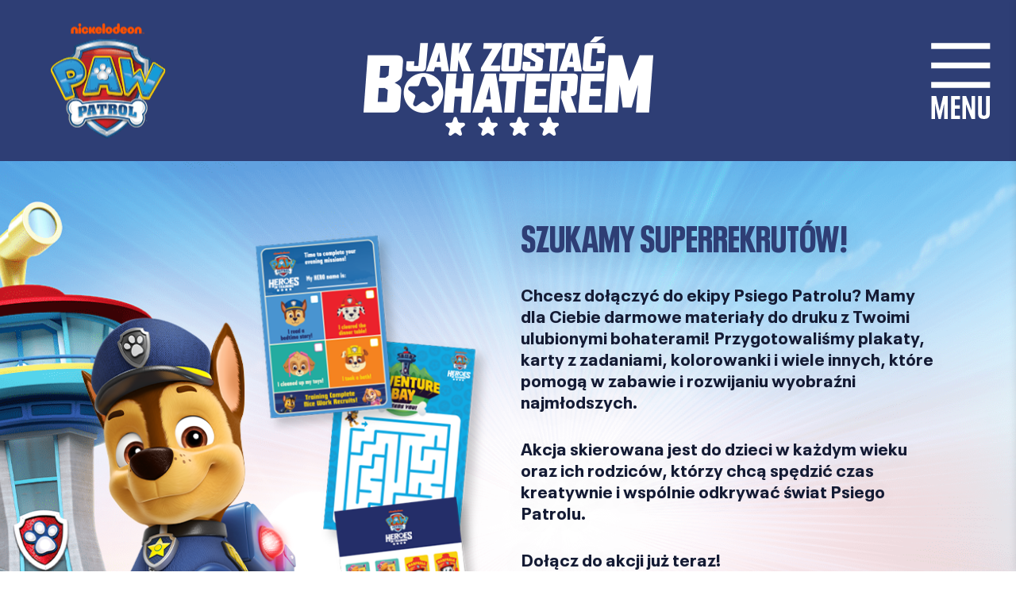

--- FILE ---
content_type: text/html; charset=UTF-8
request_url: https://psipatrolpolska.pl/
body_size: 2421
content:
<!DOCTYPE html><html lang=pl><head><meta charset=utf-8><meta http-equiv=X-UA-Compatible content="IE=edge"><meta name=viewport content="width=device-width,initial-scale=1"><title>Psi Patrol: Jak zostać bohaterem</title><meta name=title content="Psi Patrol: Jak zostać bohaterem"><meta name=description content="Chcesz dołączyć do ekipy Psiego Patrolu? Mamy dla Ciebie darmowe materiały do druku z Twoimi ulubionymi bohaterami! Przygotowaliśmy plakaty, karty z zadaniami, kolorowanki i wiele innych, które pomogą w zabawie i rozwijaniu wyobraźni najmłodszych."><link rel=icon type=image/png href=favicon.png><link rel=icon sizes=192x192 href=favicon192.png><meta property=og:type content=website><meta property=og:url content=https://psipatrolpolska.pl/ ><meta property=og:title content="Psi Patrol: Jak zostać bohaterem"><meta property=og:description content="Chcesz dołączyć do ekipy Psiego Patrolu? Mamy dla Ciebie darmowe materiały do druku z Twoimi ulubionymi bohaterami! Przygotowaliśmy plakaty, karty z zadaniami, kolorowanki i wiele innych, które pomogą w zabawie i rozwijaniu wyobraźni najmłodszych."><meta property=og:image content=https://psipatrolpolska.pl/og.jpg><meta property=twitter:card content=summary_large_image><meta property=twitter:url content=https://psipatrolpolska.pl/ ><meta property=twitter:title content="Psi Patrol: Jak zostać bohaterem"><meta property=twitter:description content="Chcesz dołączyć do ekipy Psiego Patrolu? Mamy dla Ciebie darmowe materiały do druku z Twoimi ulubionymi bohaterami! Przygotowaliśmy plakaty, karty z zadaniami, kolorowanki i wiele innych, które pomogą w zabawie i rozwijaniu wyobraźni najmłodszych."><meta property=twitter:image content=https://psipatrolpolska.pl/og.jpg><meta name=theme-color content=#2e3e75><style type=text/css>.viacomRoot {
        z-index: 9999;
      }</style><link href=css/chunk-common.37738379.css rel=preload as=style><link href=css/chunk-vendors.e61a6704.css rel=preload as=style><link href=js/chunk-common.381ddca2.js rel=preload as=script><link href=js/chunk-vendors.040c6f92.js rel=preload as=script><link href=js/php.ef4a604b.js rel=preload as=script><link href=css/chunk-vendors.e61a6704.css rel=stylesheet><link href=css/chunk-common.37738379.css rel=stylesheet></head><body><div id=app></div><script src=js/chunk-vendors.040c6f92.js></script><script src=js/chunk-common.381ddca2.js></script><script src=js/php.ef4a604b.js></script></body></html>

--- FILE ---
content_type: text/css
request_url: https://psipatrolpolska.pl/css/chunk-common.37738379.css
body_size: 10652
content:
.bar[data-v-582f1b82]{position:relative;padding:26px 64px 32px;background-color:#2e3e75}.content[data-v-b47e324e]{max-width:1144px;margin:0 auto;padding:64px 32px}.text[data-v-b720a636]{font-family:Neue Plak Text,Arial,Helvetica,sans-serif;font-size:clamp(16px,2.2916666667vw,22px);font-weight:700;line-height:1.25em;color:#141b34;text-shadow:0 3px 40px rgba(0,0,0,.15)}.text[data-v-b720a636]:not(:first-child){margin-top:32px}.text[data-v-b720a636] a{color:inherit;text-decoration:none}.text[data-v-b720a636] span{color:#f6f53d}.text--alternative[data-v-b720a636]{color:#fff!important}.text--center[data-v-b720a636]{text-align:center}.text--small[data-v-b720a636]{font-size:clamp(10px,1.6666666667vw,16px)}.text--big[data-v-b720a636]{font-size:clamp(30px,4.7916666667vw,46px);color:#2e3e75}.text--uppercase[data-v-b720a636]{font-family:Neue Plak,Arial,Helvetica,sans-serif;font-weight:900;text-transform:uppercase}a,abbr,acronym,address,applet,article,aside,audio,b,big,blockquote,body,canvas,caption,center,cite,code,dd,del,details,dfn,div,dl,dt,em,embed,fieldset,figcaption,figure,footer,form,h1,h2,h3,h4,h5,h6,header,hgroup,html,i,iframe,img,ins,kbd,label,legend,li,main,mark,menu,nav,object,ol,output,p,pre,q,ruby,s,samp,section,small,span,strike,strong,sub,summary,sup,table,tbody,td,tfoot,th,thead,time,tr,tt,u,ul,var,video{margin:0;padding:0;border:0;font-size:100%;font:inherit;vertical-align:baseline}article,aside,details,figcaption,figure,footer,header,hgroup,main,menu,nav,section{display:block}[hidden]{display:none}body{line-height:1}ol,ul{list-style:none}blockquote,q{quotes:none}blockquote:after,blockquote:before,q:after,q:before{content:"";content:none}table{border-collapse:collapse;border-spacing:0}@font-face{font-family:Neue Plak Text;src:url(../fonts/NeuePlakText-Bold.e24de72d.woff2) format("woff2"),url(../fonts/NeuePlakText-Bold.cc2611da.woff) format("woff");font-weight:700;font-style:normal;font-display:swap}@font-face{font-family:Neue Plak;src:url(../fonts/NeuePlak-CondBlack.86ade0e5.woff2) format("woff2"),url(../fonts/NeuePlak-CondBlack.64a92704.woff) format("woff");font-weight:900;font-style:normal;font-display:swap}*,:after,:before{-webkit-box-sizing:border-box;box-sizing:border-box}body,html{height:100%}.app{overflow:hidden;display:-webkit-box;display:-ms-flexbox;display:flex;-webkit-box-orient:vertical;-webkit-box-direction:normal;-ms-flex-direction:column;flex-direction:column;min-height:100%;margin:0 auto;font-family:Arial,Helvetica,sans-serif;font-size:clamp(18px,4.1666666667vw,40px)}.app__header{position:relative}@media screen and (max-width:960px){.app__header{display:-webkit-box;display:-ms-flexbox;display:flex;-webkit-box-align:center;-ms-flex-align:center;align-items:center;-webkit-box-pack:justify;-ms-flex-pack:justify;justify-content:space-between;padding:26px 32px 32px!important}}.app__menu-button{position:absolute;top:50%;right:32px;width:75px;-webkit-transform:translateY(-50%);transform:translateY(-50%)}@media screen and (max-width:960px){.app__menu-button{position:static;-webkit-transform:none;transform:none;width:32px;margin-left:100px}}.app__menu-button img{display:block;width:100%;height:auto}.app__menu-button img:first-child{display:block}.app__menu-button:hover img:first-child,.app__menu-button img:last-child{display:none}.app__menu-button:hover img:last-child{display:block}.app__logo-dop,.app__logo-nick{cursor:pointer}.app__logo-nick{position:absolute;top:50%;left:64px;-webkit-transform:translateY(-50%);transform:translateY(-50%)}@media screen and (max-width:960px){.app__logo-nick{display:none}}@media screen and (max-width:960px){.app__logo-dop{margin:0!important}}.app__content{position:relative;-webkit-box-flex:1;-ms-flex:1 1 auto;flex:1 1 auto;background-image:-webkit-gradient(linear,left bottom,left top,from(#2b326b),to(#2a609c));background-image:linear-gradient(0deg,#2b326b,#2a609c)}.app__artwork{position:absolute;bottom:-70px;right:-80px}.app__footer{display:-webkit-box;display:-ms-flexbox;display:flex;-ms-flex-wrap:wrap;flex-wrap:wrap;-webkit-box-pack:center;-ms-flex-pack:center;justify-content:center;-webkit-box-align:center;-ms-flex-align:center;align-items:center;padding:32px;background-color:#fff}.app__footer img{margin:16px 32px}.menu{position:fixed;top:0;left:0;right:0;bottom:0;z-index:1000;pointer-events:none}.menu--visible{pointer-events:all}.menu--visible .menu__backdrop{opacity:1}.menu--visible .menu__sidebar{-webkit-transform:translateX(0);transform:translateX(0)}.menu__backdrop{opacity:0;left:0;background-color:rgba(0,0,0,.5);-webkit-transition:opacity .3s;transition:opacity .3s}.menu__backdrop,.menu__sidebar{position:fixed;top:0;right:0;bottom:0}.menu__sidebar{width:100%;max-width:320px;padding:64px 32px;background-color:#fff;-webkit-transform:translateX(100%);transform:translateX(100%);-webkit-transition:-webkit-transform .3s;transition:-webkit-transform .3s;transition:transform .3s;transition:transform .3s,-webkit-transform .3s;-webkit-box-shadow:0 0 10px rgba(0,0,0,.1);box-shadow:0 0 10px rgba(0,0,0,.1)}.menu__sidebar a:hover{color:#d9d948}.columns{display:-webkit-box;display:-ms-flexbox;display:flex;-ms-flex-wrap:wrap;flex-wrap:wrap;-webkit-box-pack:center;-ms-flex-pack:center;justify-content:center;-webkit-box-align:stretch;-ms-flex-align:stretch;align-items:stretch;margin:0 -32px;padding:0 16px}.columns:not(:first-child){margin-top:32px}.columns__column{display:-webkit-box;display:-ms-flexbox;display:flex;-webkit-box-orient:vertical;-webkit-box-direction:normal;-ms-flex-direction:column;flex-direction:column;padding:0 16px}.columns--two .columns__column{-webkit-box-flex:1;-ms-flex:1 1 50%;flex:1 1 50%;max-width:50%}@media screen and (max-width:960px){.columns--two .columns__column{-webkit-box-flex:1;-ms-flex:1 1 100%;flex:1 1 100%;max-width:100%}.columns--two .columns__column .box{margin-top:25%}}.top-picture{display:-webkit-box;display:-ms-flexbox;display:flex;-webkit-box-align:center;-ms-flex-align:center;align-items:center}@media screen and (max-width:960px){.top-picture{display:none}}.see-more{display:block;max-width:46px;margin:32px auto 0}.see-more img{display:block;width:100%;margin:0 auto}.see-more img:first-child{display:block}.see-more:hover img:first-child,.see-more img:last-child{display:none}.see-more:hover img:last-child{display:block}.section--main{background-image:url(../img/section-main-background.440f7d4e.png);background-position:50%;background-size:cover}.home[data-v-7a30cc6c] .top-picture{margin-bottom:-20%}.home .section--top[data-v-7a30cc6c]{background-image:url(../img/home-top-background.8d46c5ba.png);background-size:cover;background-position:50%}.characters[data-v-2e3ce8fc] .top-picture{margin-bottom:-20%}.characters .section--top[data-v-2e3ce8fc]{background-image:url(../img/home-top-background.8d46c5ba.png);background-size:cover;background-position:50%}.downloads[data-v-6f8b134c] .top-picture{margin-bottom:-20%}.downloads .section--top[data-v-6f8b134c]{background-image:url(../img/home-top-background.8d46c5ba.png);background-size:cover;background-position:50%}.downloads[data-v-6f8b134c] .box{margin-top:10%}.block[data-v-2b1a1346]{margin:0 auto}.block[data-v-2b1a1346]>*{display:block;width:100%;height:auto}.block--left[data-v-2b1a1346]{margin-left:0}.block--right[data-v-2b1a1346]{margin-right:0}.block[data-v-2b1a1346]:not(:first-child){margin-top:20px}.box[data-v-511dfc51]{position:relative;display:block;text-decoration:none}.box__picture[data-v-511dfc51]{position:relative;border-radius:5px}.box__picture img[data-v-511dfc51]{display:block;width:100%}.box--wide[data-v-511dfc51]{margin-top:10%;margin-bottom:50px}.box--wide .box__picture[data-v-511dfc51]{background-color:#00283c;padding-top:calc(22.5% + 115px)}.box__title[data-v-511dfc51]{width:100%;padding:18px 32px 28px;white-space:nowrap;overflow:hidden;text-overflow:ellipsis;border-bottom-left-radius:5px;border-bottom-right-radius:5px;background-color:#fff}.box:hover .box__title[data-v-511dfc51]{background-color:#2e3e75}.box:hover .box__title .text[data-v-511dfc51]{color:#d9d948!important}.button[data-v-b73dc3e8]:not(:first-child){margin-top:20px}.button[data-v-b73dc3e8],.button__content[data-v-b73dc3e8]{display:block;width:100%}.button__content[data-v-b73dc3e8]{padding:20px;font-family:Arial,Helvetica,sans-serif;font-size:clamp(16px,2.0833333333vw,20px);line-height:1.25em;text-decoration:none;text-align:center;text-transform:uppercase;color:#000;background-color:#fff;cursor:pointer}.button__content[data-v-b73dc3e8]:hover{background-color:#f0f0f0;color:#666}.button--alternative .button__content[data-v-b73dc3e8]{background-color:#000;color:#fff}.button--alternative .button__content[data-v-b73dc3e8]:hover{background-color:#f0f0f0;color:#666}.form-comment[data-v-29b8d15a],.form-input-text[data-v-ac255116]{display:block}.form-input-text input[type=text][data-v-ac255116]{display:block;width:100%;padding:10px;font-family:Arial,Helvetica,sans-serif;font-size:20px;line-height:1.25em;border:none;outline:none}.form-input-text input[type=text][data-v-ac255116]::-webkit-input-placeholder{color:inherit}.form-input-text input[type=text][data-v-ac255116]::-moz-placeholder{color:inherit}.form-input-text input[type=text][data-v-ac255116]:-ms-input-placeholder{color:inherit}.form-input-text input[type=text][data-v-ac255116]:-moz-placeholder{color:inherit}.form-input-textarea[data-v-611abf2a]{display:block}.form-input-textarea textarea[data-v-611abf2a]{display:block;width:100%;padding:10px;font-family:Arial,Helvetica,sans-serif;font-size:20px;border:none;outline:none;resize:none}.form-input-textarea textarea[data-v-611abf2a]::-webkit-input-placeholder{color:inherit}.form-input-textarea textarea[data-v-611abf2a]::-moz-placeholder{color:inherit}.form-input-textarea textarea[data-v-611abf2a]:-ms-input-placeholder{color:inherit}.form-input-textarea textarea[data-v-611abf2a]:-moz-placeholder{color:inherit}.form-input-checkbox[data-v-615c081c]{position:relative;display:block;padding-left:40px}.form-input-checkbox input[type=checkbox][data-v-615c081c]{position:absolute;top:0;left:0;margin:0;width:20px;height:20px;cursor:pointer}.form[data-v-16481b0c]{display:-webkit-box;display:-ms-flexbox;display:flex;-ms-flex-wrap:wrap;flex-wrap:wrap;margin:-20px;padding:10px}.form[data-v-16481b0c] .block{padding:inherit}.form[data-v-16481b0c] .block:not(:first-child){margin-top:0}@media screen and (max-width:768px){.form[data-v-16481b0c] .block{-webkit-box-flex:1!important;-ms-flex:1 1 100%!important;flex:1 1 100%!important;max-width:100%!important}}.form-label--invalid.text[data-v-1f4ccd9b]{color:red}.form-label--required[data-v-1f4ccd9b]:before{content:"*";margin-right:.25em;font-weight:900;color:red}.view[data-v-1c6a1e82]{position:relative;z-index:100}

--- FILE ---
content_type: application/javascript
request_url: https://psipatrolpolska.pl/js/chunk-common.381ddca2.js
body_size: 38030
content:
(window["webpackJsonp"]=window["webpackJsonp"]||[]).push([["chunk-common"],{0:function(t,e,a){t.exports=a("56d7")},"00ee":function(t,e,a){"use strict";var n=a("9d71"),o=a.n(n);o.a},"0808":function(t,e,a){},"0e8e":function(t,e){t.exports="[data-uri]"},"0fd0":function(t,e){t.exports="[data-uri]"},1098:function(t,e,a){"use strict";var n=a("8914"),o=a.n(n);o.a},"1c38":function(t,e,a){t.exports=a.p+"img/app-background-bottom.30c3c29f.png"},2242:function(t,e,a){t.exports=a.p+"img/box-downloads-8.bf50e31e.png"},"236f":function(t,e,a){},2438:function(t,e,a){t.exports=a.p+"img/home-top-picture.9073a2c4.png"},2479:function(t,e,a){t.exports=a.p+"img/box-downloads-3.89024d7e.png"},"25fa":function(t,e,a){t.exports=a.p+"img/character-chase.6c2436fa.png"},"279b":function(t,e,a){},"284f":function(t,e,a){},"2a1b":function(t,e,a){t.exports=a.p+"img/box-home-downloads.399ef73f.png"},"324c":function(t,e,a){t.exports=a.p+"img/character-rubble.901930c5.png"},"340e":function(t,e,a){"use strict";var n=a("e054"),o=a.n(n);o.a},"3b81":function(t,e,a){t.exports=a.p+"img/character-zuma.b3547ea0.png"},"3e3c":function(t,e,a){"use strict";a.r(e);var n=function(){var t=this,e=t.$createElement,a=t._self._c||e;return a("form",{staticClass:"form",on:{submit:function(t){t.preventDefault()}}},t._l(t.fields,(function(e){return a("VBlock",{key:e.key,attrs:{maxWidth:e.width}},[a(t.getInputComponent(e),{tag:"component",attrs:{value:e.value,name:e.key},on:{input:function(a){return t.onFieldUpdate({key:e.key,value:a})},change:function(a){return t.onFieldUpdate({key:e.key,value:a})}}},[e.label?a("VFormLabel",{attrs:{required:e.isRequired,invalid:t.shouldShowError(e)},domProps:{innerHTML:t._s(e.label)}}):t._e()],1)],1)})),1)},o=[],i=(a("ac6a"),a("8615"),a("ac4d"),a("8a81"),a("8a73")),r=a("c6bf"),s=a("a8fb"),c=a("f179"),u=Symbol("FIELD_TYPE_TEXT"),l=Symbol("FIELD_TYPE_TEXTAREA"),d=Symbol("FIELD_TYPE_EMAIL"),p=Symbol("FIELD_TYPE_COMMENT"),m=Symbol("FIELD_TYPE_CHECKBOX"),f={name:"VForm",props:{fields:{type:Array,required:!0}},data:function(){return{shouldShowErrors:!1}},methods:{getInputComponent:function(t){var e=t.type;switch(e){case u:case d:return r["default"];case l:return s["default"];case p:return i["default"];case m:return c["default"];default:throw new TypeError("Unsupported field type ".concat(e))}},isFieldValid:function(t){var e=t.value,a=t.type,n=t.isRequired;switch(a){case u:case l:return!n||!!e;case m:return!n||e;case p:return!0;case d:return/^[a-zA-Z0-9._-]+@[a-zA-Z0-9.-]+\.[a-zA-Z]{2,4}$/.test(e)||!n&&!e;default:throw new TypeError("Unsupported field type ".concat(a))}},onFieldUpdate:function(t){var e=t.key,a=t.value;this.$emit("update",{key:e,value:a})},shouldShowError:function(t){var e=this.shouldShowErrors;return!!e&&!this.isFieldValid(t)},validate:function(){var t=this;return this.shouldShowErrors=!0,Object.values(this.fields).every((function(e){return t.isFieldValid(e)}))}}},w=f,y=(a("6800"),a("2877"));a.d(e,"FIELD_TYPE_TEXT",(function(){return u})),a.d(e,"FIELD_TYPE_TEXTAREA",(function(){return l})),a.d(e,"FIELD_TYPE_EMAIL",(function(){return d})),a.d(e,"FIELD_TYPE_COMMENT",(function(){return p})),a.d(e,"FIELD_TYPE_CHECKBOX",(function(){return m}));var z=Object(y["a"])(w,n,o,!1,null,"16481b0c",null);e["default"]=z.exports},"44a6":function(t,e,a){t.exports=a.p+"img/character-marshall.eb9e420e.png"},"45d3":function(t,e,a){"use strict";var n=a("f3e7"),o=a.n(n);o.a},"46b6":function(t,e,a){t.exports=a.p+"img/box-downloads-5.c17e3009.png"},"48e2":function(t,e){t.exports="[data-uri]"},"496a":function(t,e,a){t.exports=a.p+"img/box-downloads-12.25b8e4b8.png"},"4cf0":function(t,e,a){"use strict";var n=a("284f"),o=a.n(n);o.a},"4db8":function(t,e,a){"use strict";a.r(e);var n=function(){var t=this,e=t.$createElement,a=t._self._c||e;return a("div",{staticClass:"bar"},[t._t("default")],2)},o=[],i={name:"VBar"},r=i,s=(a("cfbc"),a("2877")),c=Object(s["a"])(r,n,o,!1,null,"582f1b82",null);e["default"]=c.exports},5294:function(t,e,a){"use strict";var n=a("8b8a"),o=a.n(n);o.a},"541a":function(t,e,a){"use strict";var n=a("db2a"),o=a.n(n);o.a},"56d7":function(t,e,a){"use strict";a.r(e);a("28a5"),a("a481"),a("ac6a"),a("cadf"),a("551c"),a("f751"),a("097d");var n,o=a("2b0e"),i=a("f13c"),r=a.n(i),s=a("a584"),c=function(){var t=this,e=t.$createElement,n=t._self._c||e;return n("transition",{attrs:{name:"fade",appear:""}},[t.isLoading?t._e():n("div",{staticClass:"app"},[n("VBar",{staticClass:"app__header"},[n("img",{staticClass:"app__logo-nick",attrs:{src:a("687a")},on:{click:function(e){return t.$router.push("/home")}}}),n("VBlock",{staticClass:"app__logo-dop",attrs:{"max-width":"365px"}},[n("img",{attrs:{src:a("b587")},on:{click:function(e){return t.$router.push("/home")}}})]),n("a",{staticClass:"app__menu-button",attrs:{href:"#"},on:{click:function(e){e.preventDefault(),t.isMenuVisible=!t.isMenuVisible}}},[n("img",{attrs:{src:a("0e8e")}}),n("img",{attrs:{src:a("0fd0")}})])],1),n("div",{staticClass:"app__content"},[n("transition",{attrs:{name:"fade",mode:"out-in",appear:""}},[t.isLoading?t._e():n("router-view",{key:t.$route.fullPath})],1),n("img",{staticClass:"app__artwork",attrs:{src:a("1c38")}})],1),n("VBar",[n("VText",{attrs:{center:"",small:"",alternative:""}},[t._v("© 2024 & TM Spin Master Ltd. All rights reserved.")])],1),n("div",{staticClass:"menu",class:{"menu--visible":t.isMenuVisible}},[n("div",{staticClass:"menu__backdrop",on:{click:function(e){t.isMenuVisible=!1}}}),n("div",{staticClass:"menu__sidebar"},[n("VText",{attrs:{center:"",uppercase:""}},[n("router-link",{attrs:{to:"/"}},[t._v("Strona główna")])],1),n("VText",{attrs:{center:"",uppercase:""}},[n("router-link",{attrs:{to:"/characters"}},[t._v("Poznaj bohaterów")])],1),n("VText",{attrs:{center:"",uppercase:""}},[n("router-link",{attrs:{to:"/downloads"}},[t._v("Materiały do druku")])],1)],1)])],1)])},u=[],l=(a("8e6e"),a("456d"),a("96cf"),a("3b8d")),d=a("bd86"),p=a("2f62"),m=a("0e44"),f={appId:"000000000000000000000000",apiUrl:"https://api.bricodes.com",storageUrl:"https://storage.bricodes.com",sentryDsn:"https://ef8a0eaf088f44d1b86bda92dd989f73@sentry.io/1503419",languageCode:"pl"};o["a"].use(p["a"]);var w="RESET_LOADING",y="BEGIN_LOADING",z="END_LOADING",b="SET_ANSWER",g="SET_ATTACHMENT",k="SET_SCORE",h="SET_PERSONAL_FIELD",v="SET_LEGAL_FIELD",j="SET_LOGIN_FIELD",A=new p["a"].Store({plugins:[Object(m["a"])({key:f.appId})],state:{loadingItems:0,answer:void 0,attachment:void 0,score:void 0,personal:{},legal:{},login:{}},getters:{isLoading:function(t){return t.loadingItems>0}},mutations:(n={},Object(d["a"])(n,w,(function(t){t.loadingItems=0})),Object(d["a"])(n,y,(function(t){t.loadingItems+=1})),Object(d["a"])(n,z,(function(t){t.loadingItems-=1})),Object(d["a"])(n,b,(function(t,e){var a=e.answer;t.answer=a})),Object(d["a"])(n,g,(function(t,e){var a=e.attachment;t.attachment=a})),Object(d["a"])(n,k,(function(t,e){var a=e.score;t.score=a})),Object(d["a"])(n,h,(function(t,e){var a=e.key,n=e.value;o["a"].set(t.personal,a,n)})),Object(d["a"])(n,v,(function(t,e){var a=e.key,n=e.value;o["a"].set(t.legal,a,n)})),Object(d["a"])(n,j,(function(t,e){var a=e.key,n=e.value;o["a"].set(t.login,a,n)})),n),actions:{}});a("4db8"),a("6909"),a("a447");function x(t,e){var a=Object.keys(t);if(Object.getOwnPropertySymbols){var n=Object.getOwnPropertySymbols(t);e&&(n=n.filter((function(e){return Object.getOwnPropertyDescriptor(t,e).enumerable}))),a.push.apply(a,n)}return a}function _(t){for(var e=1;e<arguments.length;e++){var a=null!=arguments[e]?arguments[e]:{};e%2?x(a,!0).forEach((function(e){Object(d["a"])(t,e,a[e])})):Object.getOwnPropertyDescriptors?Object.defineProperties(t,Object.getOwnPropertyDescriptors(a)):x(a).forEach((function(e){Object.defineProperty(t,e,Object.getOwnPropertyDescriptor(a,e))}))}return t}var C={name:"App",data:function(){return{isMenuVisible:!1}},watch:{$route:function(){this.isMenuVisible=!1}},created:function(){var t=f.languageCode;this.$store.commit(w),this.loadDictionary(t)},computed:_({},Object(p["b"])(["isLoading"])),methods:{loadDictionary:function(){var t=Object(l["a"])(regeneratorRuntime.mark((function t(e){var a,n=this;return regeneratorRuntime.wrap((function(t){while(1)switch(t.prev=t.next){case 0:return a=500,this.$store.commit(y),t.t0=this.$i18n,t.t1=e,t.next=6,this.$bricodes.getDictionary(e);case 6:t.t2=t.sent.data,t.t0.setLocaleMessage.call(t.t0,t.t1,t.t2),this.$i18n.locale=e,setTimeout((function(){n.$store.commit(z)}),a);case 10:case"end":return t.stop()}}),t,this)})));function e(e){return t.apply(this,arguments)}return e}()}},P=C,E=(a("5c0b"),a("2877")),V=Object(E["a"])(P,c,u,!1,null,null,null),O=V.exports,B=a("a925");o["a"].use(B["a"]);var T=new B["a"],I=a("8c4f"),R=function(){var t=this,e=t.$createElement,n=t._self._c||e;return n("VView",{staticClass:"home"},[n("div",{staticClass:"section section--top"},[n("VContent",[n("div",{staticClass:"columns columns--two"},[n("div",{staticClass:"columns__column"},[n("VBlock",{staticClass:"top-picture",attrs:{"max-width":"520px"}},[n("img",{attrs:{src:a("2438")}})])],1),n("div",{staticClass:"columns__column"},[n("VText",{attrs:{big:"",uppercase:""}},[t._v("Szukamy superrekrutów!")]),n("VText",[t._v("Chcesz dołączyć do ekipy Psiego Patrolu? Mamy dla Ciebie darmowe materiały do druku z Twoimi ulubionymi bohaterami! Przygotowaliśmy plakaty, karty z zadaniami, kolorowanki i wiele innych, które pomogą w zabawie i rozwijaniu wyobraźni najmłodszych.")]),n("VText",[t._v("Akcja skierowana jest do dzieci w każdym wieku oraz ich rodziców, którzy chcą spędzić czas kreatywnie i wspólnie odkrywać świat Psiego Patrolu.")]),n("VText",[t._v("Dołącz do akcji już teraz!")]),n("a",{directives:[{name:"scroll-to",rawName:"v-scroll-to",value:".more",expression:"'.more'"}],staticClass:"see-more",attrs:{href:"#"}},[n("img",{attrs:{src:a("d8af")}}),n("img",{attrs:{src:a("48e2")}})])],1)])])],1),n("VBar",[n("VText",{attrs:{big:"",center:"",uppercase:"",alternative:""}},[n("span",[t._v("POBIERZ ARKUSZE")]),t._v(" i ROZPOCZNIJ "),n("span",[t._v("KURS SUPERBOHATERA")]),t._v(" Z EKIPĄ PSIEGO PATROLU!")])],1),n("div",{staticClass:"section section--main"},[n("VContent",{staticClass:"more"},[n("VText",{attrs:{big:"",center:"",uppercase:"",alternative:""}},[t._v("ZOBACZ CO DLA WAS PRZYGOTOWALIŚMY!")]),n("VText",{attrs:{center:"",alternative:""}},[t._v("Zapoznaj się z sylwetkami bohaterów, a następnie pobierz i wydrukuj arkusze zadań."),n("br"),t._v("Do dzieła rekrucie!")]),n("div",{staticClass:"columns columns--two"},[n("div",{staticClass:"columns__column"},[n("VBox",{attrs:{to:"/characters",picture:a("ffe4"),title:"Poznaj bohaterów"}})],1),n("div",{staticClass:"columns__column"},[n("VBox",{attrs:{to:"/downloads",picture:a("2a1b"),title:"Materiały do druku"}})],1)])],1)],1)],1)},L=[],F={name:"Home"},S=F,D=(a("5294"),Object(E["a"])(S,R,L,!1,null,"7a30cc6c",null)),M=D.exports,U=function(){var t=this,e=t.$createElement,n=t._self._c||e;return n("VView",{staticClass:"characters"},[n("div",{staticClass:"section section--top"},[n("VContent",[n("div",{staticClass:"columns columns--two"},[n("div",{staticClass:"columns__column"},[n("VBlock",{staticClass:"top-picture",attrs:{"max-width":"520px"}},[n("img",{attrs:{src:a("cba1")}})])],1),n("div",{staticClass:"columns__column"},[n("VText",{attrs:{big:"",uppercase:""}},[t._v("POZNAJ BOHATERÓW")]),n("VText",[t._v("Poznaj niezwykłych bohaterów Psiego Patrolu! Każdy z nich ma wyjątkowe umiejętności i niesamowitą osobowość, dzięki czemu razem tworzą zespół gotowy na każde wyzwanie.")]),n("VText",[t._v("Chase, Marshall, Skye, Rubble i reszta ekipy zawsze gotowi są do akcji, aby pomagać mieszkańcom Zatoki Przygód. Odkryj, co sprawia, że każdy z nich jest wyjątkowy!")]),n("a",{directives:[{name:"scroll-to",rawName:"v-scroll-to",value:".more",expression:"'.more'"}],staticClass:"see-more",attrs:{href:"#"}},[n("img",{attrs:{src:a("d8af")}}),n("img",{attrs:{src:a("48e2")}})])],1)])])],1),n("VBar",[n("VText",{attrs:{big:"",center:"",uppercase:"",alternative:""}},[n("span",[t._v("POBIERZ ARKUSZE")]),t._v(" i ROZPOCZNIJ "),n("span",[t._v("KURS SUPERBOHATERA")]),t._v(" Z EKIPĄ PSIEGO PATROLU!")])],1),n("div",{staticClass:"section section--main"},[n("VContent",{staticClass:"more"},[n("VBlock",{attrs:{"max-width":"100%"}},[n("img",{attrs:{src:a("25fa")}})]),n("VText",{attrs:{alternative:""}},[t._v("Chase – to niezwykle odważny, lojalny i odpowiedzialny pies rasy owczarek niemiecki. Jest liderem ekipy Psi Patrol i pełni funkcję policyjnego psa oraz psa wywiadowczego. Chase wyróżnia się bystrością, zdolnością do szybkiego podejmowania decyzji i umiejętnością prowadzenia zespołu w trudnych sytuacjach. Dzięki swojej policyjnej smykałce i zaawansowanemu sprzętowi technicznemu, takim jak megafon, siatki do łapania czy radar, Chase jest w stanie utrzymywać porządek w mieście Adventure Bay. Jego motto to „Chase jest zawsze na tropie!”, co podkreśla jego determinację w dążeniu do celu. Warto zaznaczyć, że choć Chase jest niezwykle zorganizowany i poważny w swojej pracy, potrafi być też czuły i opiekuńczy wobec swoich przyjaciół.")]),n("VBlock",{attrs:{"max-width":"100%"}},[n("img",{attrs:{src:a("44a6")}})]),n("VText",{attrs:{alternative:""}},[t._v("Marshall – to energiczny i zabawny dalmatyńczyk, który pełni funkcję strażaka oraz ratownika medycznego w ekipie Psi Patrol. Jest nieco niezdarny, co często prowadzi do komicznych sytuacji, jednak jego serce i zapał do pomocy innym nigdy nie zawodzą. Marshall zawsze stara się być pierwszy na miejscu akcji, a dzięki swojej strażackiej ciężarówce i sprzętowi ratunkowemu, takim jak wąż strażacki czy apteczka, potrafi gasić pożary oraz udzielać pomocy w nagłych wypadkach. Jego odwaga i determinacja są nieocenione, nawet jeśli czasami zdarza mu się potknąć lub zrobić coś zabawnie niezręcznego. Mimo to Marshall jest kluczowym członkiem drużyny, który zawsze staje na wysokości zadania, a jego motto „Jestem gotowy do akcji!” doskonale oddaje jego gotowość do niesienia pomocy.")]),n("VBlock",{attrs:{"max-width":"100%"}},[n("img",{attrs:{src:a("5a83")}})]),n("VText",{attrs:{alternative:""}},[t._v("Skye – to pełna energii i radości suczka rasy cockapoo, która jest pilotem w ekipie Psi Patrol. Zawsze gotowa do akcji w przestworzach, Skye doskonale radzi sobie z trudnymi misjami, podczas których używa swojego helikoptera oraz skrzydełek odrzutowych. Jej umiejętności lotnicze są nieocenione, szczególnie gdy trzeba szybko dotrzeć w trudno dostępne miejsca lub przeprowadzić powietrzną akcję ratunkową. Skye jest niezwykle odważna, zwinna i zdeterminowana, a jej motto to „Czas wznieść się w powietrze!”. Mimo swojej wielkiej odwagi, ma również łagodne i wesołe usposobienie, co czyni ją ulubienicą wśród członków drużyny. Jej radosna natura i gotowość do pomocy sprawiają, że Skye jest niezastąpioną częścią Psiego Patrolu.")]),n("VBlock",{attrs:{"max-width":"100%"}},[n("img",{attrs:{src:a("324c")}})]),n("VText",{attrs:{alternative:""}},[t._v("Rubble – to sympatyczny i pełen energii buldog angielski, który pełni rolę budowlańca w ekipie Psi Patrol. Specjalizuje się w pracach konstrukcyjnych i rozbiórkowych, a jego ulubionym narzędziem pracy jest żółta koparka, wyposażona w młot pneumatyczny i łyżkę do kopania. Rubble zawsze gotowy jest do pomocy, gdy trzeba coś zbudować, naprawić lub usunąć przeszkodę. Mimo swojego silnego wyglądu, Rubble ma miękkie serce, szczególnie jeśli chodzi o małe zwierzęta, które uwielbia. Jego motto to „Czas na budowę!”. Rubble jest odważny, pomysłowy i nie boi się ciężkiej pracy, a jego dobre serce i lojalność sprawiają, że jest niezastąpionym członkiem drużyny.")]),n("VBlock",{attrs:{"max-width":"100%"}},[n("img",{attrs:{src:a("3b81")}})]),n("VText",{attrs:{alternative:""}},[t._v("Zuma – to radosny i beztroski pies rasy labrador retriever, który specjalizuje się w akcjach ratunkowych na wodzie. Jego głównym zadaniem w ekipie Psi Patrol jest ratowanie w sytuacjach, które wymagają interwencji na rzekach, jeziorach lub morzu. Zuma porusza się przy pomocy swojego pomarańczowego pojazdu wodnego, który może działać zarówno na wodzie, jak i na lądzie, co czyni go niezwykle wszechstronnym ratownikiem. Jego motto to „Do wody!”. Zuma uwielbia wodę i nigdy nie boi się zamoczyć, a jego entuzjazm i optymistyczne podejście do każdej misji sprawiają, że jest jednym z najbardziej pozytywnych członków drużyny. Dzięki swoim umiejętnościom pływackim i zaraźliwej radości życia, Zuma zawsze jest gotowy, by pomóc innym i czerpać przyjemność z każdego zadania.")]),n("VBlock",{attrs:{"max-width":"100%"}},[n("img",{attrs:{src:a("9552")}})]),n("VText",{attrs:{alternative:""}},[t._v("Rocky – to kreatywny i pomysłowy kundelek, który jest specjalistą od recyklingu i napraw w ekipie Psi Patrol. Jego motto „Zrecyklingujmy to!” odzwierciedla jego podejście do zadań – zawsze znajduje sposób na ponowne wykorzystanie materiałów i narzędzi, które inni by wyrzucili. Rocky uwielbia naprawiać i konstruować nowe rzeczy, a jego wielozadaniowy pojazd wyposażony w różnorodne narzędzia pomaga mu rozwiązywać problemy i dbać o środowisko. Rocky jest praktyczny, pomysłowy i zawsze gotowy do działania, mimo że nie przepada za wodą. Jego kreatywność i zdolność do znajdowania ekologicznych rozwiązań czynią go niezastąpionym członkiem zespołu, a jego chęć do ochrony przyrody stanowi ważny element misji Psiego Patrolu.")]),n("VBlock",{attrs:{"max-width":"100%"}},[n("img",{attrs:{src:a("71fa")}})]),n("VText",{attrs:{alternative:""}},[t._v("Everest – to energiczna i odważna suczka rasy husky, która pełni rolę psa ratownika górskiego w ekipie Psi Patrol. Everest specjalizuje się w misjach na śniegu i lodzie, dzięki czemu jest niezastąpiona w akcjach ratunkowych na terenach górskich i w zimowych warunkach. Jej śnieżny pojazd gąsienicowy pozwala na sprawne poruszanie się po trudnym terenie, a wbudowany w pojazd pług śnieżny pomaga usuwać przeszkody na drodze. Everest kocha zimno i śnieg, a jej motto to „Zamrażamy to!”. Jest odważna, zdeterminowana i pełna entuzjazmu, zawsze gotowa do niesienia pomocy w trudnych warunkach. Jej przyjazne i pozytywne usposobienie sprawiają, że jest cenną częścią drużyny Psiego Patrolu, szczególnie w akcjach wymagających wytrwałości i odporności na trudne warunki pogodowe.")]),n("VBlock",{attrs:{"max-width":"100%"}},[n("img",{attrs:{src:a("bf72")}})]),n("VText",{attrs:{alternative:""}},[t._v("Liberty – to pełna energii i sprytu jamniczka, która dołączyła do ekipy Psi Patrol w filmie Psi Patrol: Film. Liberty jest bystra, odważna i ma niesamowitą znajomość miasta Adventure City, co czyni ją świetnym przewodnikiem i pomocnikiem w misjach miejskich. Dzięki swojemu skuterowi i umiejętności szybkiego poruszania się po zatłoczonych ulicach, Liberty może szybko dotrzeć do miejsc, gdzie potrzebna jest pomoc. Jej motto to „Jestem na miejscu!”. Liberty ma wielkie serce i zawsze chętnie niesie pomoc innym, a jej optymizm i pozytywne nastawienie sprawiają, że natychmiast zyskuje sympatię swoich przyjaciół z drużyny. Jest pełna pomysłów i nigdy nie boi się podjąć wyzwania, co czyni ją ważnym członkiem Psiego Patrolu w ich miejskich misjach.")])],1)],1)],1)},Z=[],N={name:"Characters"},H=N,X=(a("bb46"),Object(E["a"])(H,U,Z,!1,null,"2e3ce8fc",null)),Y=X.exports,J=function(){var t=this,e=t.$createElement,n=t._self._c||e;return n("VView",{staticClass:"downloads"},[n("div",{staticClass:"section section--top"},[n("VContent",[n("div",{staticClass:"columns columns--two"},[n("div",{staticClass:"columns__column"},[n("VBlock",{staticClass:"top-picture",attrs:{"max-width":"520px"}},[n("img",{attrs:{src:a("cdc4")}})])],1),n("div",{staticClass:"columns__column"},[n("VText",{attrs:{big:"",uppercase:""}},[t._v("MATERIAŁY DO DRUKU")]),n("VText",[t._v("Poniżej znajdziesz zestaw aż dwunastu wyjątkowych arkuszy, które specjalnie przygotowaliśmy z myślą o naszych młodych rekrutach i fanach Psiego Patrolu.")]),n("VText",[t._v("Każdy arkusz został starannie zaprojektowany, by dostarczyć dzieciom mnóstwo radości i jednocześnie rozwijać ich kreatywność oraz zdolności manualne. Wśród materiałów znajdziesz kolorowanki, zadania logiczne, łamigłówki oraz wiele innych atrakcji, które pozwolą dzieciom lepiej poznać ulubionych bohaterów i wcielić się w ich role.")]),n("VText",[t._v("Wydrukuj arkusze i rozpocznij niesamowity Kurs Superbohatera wspólnie z Chase’em, Marshallem, Skye i resztą ekipy Psiego Patrolu!")]),n("a",{directives:[{name:"scroll-to",rawName:"v-scroll-to",value:".more",expression:"'.more'"}],staticClass:"see-more",attrs:{href:"#"}},[n("img",{attrs:{src:a("d8af")}}),n("img",{attrs:{src:a("48e2")}})])],1)])])],1),n("VBar",[n("VText",{attrs:{big:"",center:"",uppercase:"",alternative:""}},[n("span",[t._v("POBIERZ ARKUSZE")]),t._v(" i ROZPOCZNIJ "),n("span",[t._v("KURS SUPERBOHATERA")]),t._v(" Z EKIPĄ PSIEGO PATROLU!")])],1),n("div",{staticClass:"section section--main"},[n("VContent",{staticClass:"more"},[n("div",{staticClass:"columns columns--two"},[n("div",{staticClass:"columns__column"},[n("VBox",{attrs:{external:"",to:"downloads/1%20Psi%20Patrol%20-%20naklejki.pdf",picture:a("f52c"),title:"Naklejki"}})],1),n("div",{staticClass:"columns__column"},[n("VBox",{attrs:{external:"",to:"downloads/2%20Psi%20Patrol%20-%20arkusz%20nagr%c3%b3d.pdf",picture:a("fdbd"),title:"Arkusz nagród"}})],1),n("div",{staticClass:"columns__column"},[n("VBox",{attrs:{external:"",to:"downloads/3%20Psi%20patrol%20-%20labirynt.pdf",picture:a("2479"),title:"Labirynt"}})],1),n("div",{staticClass:"columns__column"},[n("VBox",{attrs:{external:"",to:"downloads/4%20Psi%20Patrol%20-%20maski.pdf",picture:a("da9d"),title:"Maski"}})],1),n("div",{staticClass:"columns__column"},[n("VBox",{attrs:{external:"",to:"downloads/5%20Psi%20Patrol%20-%20karta%20przyjaciela.pdf",picture:a("46b6"),title:"Karta przyjaciela"}})],1),n("div",{staticClass:"columns__column"},[n("VBox",{attrs:{external:"",to:"downloads/6%20Psi%20Patrol%20-%20karta%20rekruta.pdf",picture:a("a3e9"),title:"Karta rekruta"}})],1),n("div",{staticClass:"columns__column"},[n("VBox",{attrs:{external:"",to:"downloads/7%20Psi%20Patrol%20-%20przepis.pdf",picture:a("8ec0"),title:"Przepis na ciasteczka"}})],1),n("div",{staticClass:"columns__column"},[n("VBox",{attrs:{external:"",to:"downloads/8%20Psi%20Patrol%20-%20kolorowanki.pdf",picture:a("2242"),title:"Kolorowanki"}})],1),n("div",{staticClass:"columns__column"},[n("VBox",{attrs:{external:"",to:"downloads/9%20Psi%20Patrol%20-%20memory.pdf",picture:a("c99d"),title:"Gra memory"}})],1),n("div",{staticClass:"columns__column"},[n("VBox",{attrs:{external:"",to:"downloads/10%20Psi%20Patrol%20-%20misje.pdf",picture:a("aa12"),title:"Poranne misje"}})],1),n("div",{staticClass:"columns__column"},[n("VBox",{attrs:{external:"",to:"downloads/11%20Psi%20Patrol%20-%20dyplomy.pdf",picture:a("c533"),title:"Dyplomy"}})],1),n("div",{staticClass:"columns__column"},[n("VBox",{attrs:{external:"",to:"downloads/12%20Psi%20Patrol%20-%20certyfikat.pdf",picture:a("496a"),title:"Certyfikat bohatera"}})],1)])])],1)],1)},G=[],K={name:"Downloads"},Q=K,$=(a("1098"),Object(E["a"])(Q,J,G,!1,null,"6f8b134c",null)),W=$.exports;o["a"].use(I["a"]);var q=new I["a"]({scrollBehavior:function(){return{x:0,y:0}},routes:[{path:"/home",name:"Home",component:M},{path:"/characters",name:"Characters",component:Y},{path:"/downloads",name:"Downloads",component:W},{path:"*",redirect:"/home"}]}),tt=a("d225"),et=a("b0b4"),at=(a("7f7f"),a("bc3a")),nt=a.n(at),ot=a("e813"),it=a.n(ot),rt="NO_DATA",st=function(t){var e=new FormData;return e.append("file",t,t.name),e},ct=function(){function t(e){var a=e.appId,n=e.apiUrl,o=e.storageUrl;Object(tt["a"])(this,t),this.appId=a,this.storageUrl=o,this.axios=nt.a.create({baseURL:n})}return Object(et["a"])(t,[{key:"getDictionary",value:function(){var t=Object(l["a"])(regeneratorRuntime.mark((function t(e){return regeneratorRuntime.wrap((function(t){while(1)switch(t.prev=t.next){case 0:return t.abrupt("return",nt.a.get("dictionaries/".concat(e,".json?").concat(Date.now())));case 1:case"end":return t.stop()}}),t)})));function e(e){return t.apply(this,arguments)}return e}()},{key:"getPublicEntries",value:function(){var t=Object(l["a"])(regeneratorRuntime.mark((function t(){return regeneratorRuntime.wrap((function(t){while(1)switch(t.prev=t.next){case 0:return t.abrupt("return",this.axios.request({method:"get",url:"/entries/public",params:{contestId:this.appId}}));case 1:case"end":return t.stop()}}),t,this)})));function e(){return t.apply(this,arguments)}return e}()},{key:"createEntry",value:function(){var e=Object(l["a"])(regeneratorRuntime.mark((function e(a){var n,o,i,r,s,c,u,l,d,p,m,f,w,y,z,b,g,k,h;return regeneratorRuntime.wrap((function(e){while(1)switch(e.prev=e.next){case 0:return n=a.childFirstName,o=a.childLastName,i=a.firstName,r=a.lastName,s=a.email,c=a.phone,u=a.legal1,l=void 0!==u&&u,d=a.legal2,p=void 0!==d&&d,m=a.legal3,f=void 0!==m&&m,w=a.legal4,y=void 0!==w&&w,z=a.legal5,b=void 0!==z&&z,g=a.answer,k=a.score,h=a.attachment,e.t0=this.axios,e.t1=i,e.t2=r,e.t3=n,e.t4=o,e.t5=s,e.t6=c,e.t7=rt,e.t8=rt,e.t9=rt,e.t10=this.appId,e.next=14,t.getFingerprint();case 14:return e.t11=e.sent,e.t12={answer:g,score:k,attachment:h},e.t13=[l,p,f,y,b],e.t14={firstName:e.t1,lastName:e.t2,childFirstName:e.t3,childLastName:e.t4,email:e.t5,phone:e.t6,street:e.t7,city:e.t8,zip:e.t9,contestId:e.t10,fingerprint:e.t11,result:e.t12,legals:e.t13},e.t15={method:"post",url:"/entries/rodo",data:e.t14},e.abrupt("return",e.t0.request.call(e.t0,e.t15));case 20:case"end":return e.stop()}}),e,this)})));function a(t){return e.apply(this,arguments)}return a}()},{key:"uploadFile",value:function(t){var e=this,a=arguments.length>1&&void 0!==arguments[1]?arguments[1]:function(){},n=st(t);return nt.a.post(this.storageUrl,n,{headers:{"Content-Type":"multipart/form-data"},onUploadProgress:a}).then((function(t){var a=t.data;return"".concat(e.storageUrl,"/").concat(a)}))}},{key:"login",value:function(){var t=Object(l["a"])(regeneratorRuntime.mark((function t(e){var a;return regeneratorRuntime.wrap((function(t){while(1)switch(t.prev=t.next){case 0:a=e.email,console.log("login",a);case 2:case"end":return t.stop()}}),t)})));function e(e){return t.apply(this,arguments)}return e}()}],[{key:"getFingerprint",value:function(){return new Promise((function(t){it.a.getV18(t)}))}},{key:"install",value:function(t){t.mixin({beforeCreate:function(){var t=this.$options;t.bricodes?this.$bricodes=t.bricodes:t.parent&&t.parent.$bricodes&&(this.$bricodes=t.parent.$bricodes)}})}}]),t}(),ut=f.appId,lt=f.apiUrl,dt=f.storageUrl;o["a"].use(ct);var pt=new ct({appId:ut,apiUrl:lt,storageUrl:dt}),mt=a("76a2");mt.keys().forEach((function(t){var e=mt(t),a=t.split("/").pop().replace(/\.\w+$/,"");o["a"].component(a,e.default||e)})),o["a"].config.productionTip=!1,o["a"].use(r.a),o["a"].use(s["a"],{config:{id:"G-7KP51P7WMD"}},q),new o["a"]({i18n:T,router:q,store:A,bricodes:pt,render:function(t){return t(O)}}).$mount("#app")},"5a83":function(t,e,a){t.exports=a.p+"img/character-skye.237cbbde.png"},"5c0b":function(t,e,a){"use strict";var n=a("e332"),o=a.n(n);o.a},"5e31":function(t,e,a){},6800:function(t,e,a){"use strict";var n=a("c7b5"),o=a.n(n);o.a},"687a":function(t,e,a){t.exports=a.p+"img/logo-pp.da227b8c.png"},"68b9":function(t,e,a){},6909:function(t,e,a){"use strict";a.r(e);var n=function(){var t=this,e=t.$createElement,a=t._self._c||e;return a("div",{staticClass:"content"},[t._t("default")],2)},o=[],i={name:"VContent"},r=i,s=(a("ee5a"),a("2877")),c=Object(s["a"])(r,n,o,!1,null,"b47e324e",null);e["default"]=c.exports},"6aee":function(t,e,a){"use strict";var n=a("eca1"),o=a.n(n);o.a},"6da2":function(t,e,a){"use strict";a.r(e);var n=function(){var t=this,e=t.$createElement,a=t._self._c||e;return a(t.external?"a":"router-link",{tag:"component",staticClass:"box",attrs:{to:t.to,href:t.to,target:t.external?"_blank":"_self"}},[a("div",{staticClass:"box__picture"},[t.picture?a("img",{attrs:{src:t.picture,alt:t.title}}):t._e()]),a("div",{staticClass:"box__title"},[a("VText",{attrs:{big:"",uppercase:"",center:""}},[t._v(t._s(t.title))])],1)])},o=[],i={name:"VBox",props:{to:{type:String,required:!0},title:{type:String,required:!0},wide:{type:Boolean,default:!1},picture:{type:String},external:{type:Boolean,default:!1}}},r=i,s=(a("d280"),a("2877")),c=Object(s["a"])(r,n,o,!1,null,"511dfc51",null);e["default"]=c.exports},"71fa":function(t,e,a){t.exports=a.p+"img/character-everest.897d287f.png"},"72e0":function(t,e,a){"use strict";var n=a("5e31"),o=a.n(n);o.a},"76a2":function(t,e,a){var n={"./VBar.vue":"4db8","./VBlock.vue":"d42d","./VBox.vue":"6da2","./VButton.vue":"af5a","./VContent.vue":"6909","./VForm.vue":"3e3c","./VFormComment.vue":"8a73","./VFormInputCheckbox.vue":"f179","./VFormInputText.vue":"c6bf","./VFormInputTextarea.vue":"a8fb","./VFormLabel.vue":"d26b","./VText.vue":"a447","./VView.vue":"ff32"};function o(t){var e=i(t);return a(e)}function i(t){if(!a.o(n,t)){var e=new Error("Cannot find module '"+t+"'");throw e.code="MODULE_NOT_FOUND",e}return n[t]}o.keys=function(){return Object.keys(n)},o.resolve=i,t.exports=o,o.id="76a2"},8424:function(t,e,a){},8914:function(t,e,a){},"8a73":function(t,e,a){"use strict";a.r(e);var n=function(){var t=this,e=t.$createElement,a=t._self._c||e;return a("label",{staticClass:"form-comment"},[t._t("default"),a("VText",{attrs:{small:""},domProps:{innerHTML:t._s(t.value)}})],2)},o=[],i={name:"VFormComment",inheritAttrs:!1,props:{value:{type:String,default:""}}},r=i,s=(a("6aee"),a("2877")),c=Object(s["a"])(r,n,o,!1,null,"29b8d15a",null);e["default"]=c.exports},"8b8a":function(t,e,a){},"8ec0":function(t,e,a){t.exports=a.p+"img/box-downloads-7.82468299.png"},"920f":function(t,e,a){"use strict";var n=a("68b9"),o=a.n(n);o.a},9436:function(t,e,a){"use strict";var n=a("b187"),o=a.n(n);o.a},9552:function(t,e,a){t.exports=a.p+"img/character-rocky.7586b917.png"},"9d71":function(t,e,a){},a3e9:function(t,e,a){t.exports=a.p+"img/box-downloads-6.0a55ce3a.png"},a447:function(t,e,a){"use strict";a.r(e);var n=function(){var t=this,e=t.$createElement,a=t._self._c||e;return a("div",{staticClass:"text",class:{"text--center":t.center,"text--small":t.small,"text--big":t.big,"text--uppercase":t.uppercase,"text--alternative":t.alternative}},[t._t("default")],2)},o=[],i={name:"VText",props:{center:{type:Boolean,default:!1},small:{type:Boolean,default:!1},big:{type:Boolean,default:!1},uppercase:{type:Boolean,default:!1},alternative:{type:Boolean,default:!1}}},r=i,s=(a("920f"),a("2877")),c=Object(s["a"])(r,n,o,!1,null,"b720a636",null);e["default"]=c.exports},a8fb:function(t,e,a){"use strict";a.r(e);var n=function(){var t=this,e=t.$createElement,a=t._self._c||e;return a("label",{staticClass:"form-input-textarea"},[t._t("default"),a("textarea",t._b({attrs:{rows:"5"},on:{input:function(e){return t.$emit("input",e.target.value)}}},"textarea",t.$attrs,!1))],2)},o=[],i={name:"VFormInputTextarea",inheritAttrs:!1},r=i,s=(a("00ee"),a("2877")),c=Object(s["a"])(r,n,o,!1,null,"611abf2a",null);e["default"]=c.exports},aa12:function(t,e,a){t.exports=a.p+"img/box-downloads-10.227164b5.png"},af5a:function(t,e,a){"use strict";a.r(e);var n=function(){var t=this,e=t.$createElement,a=t._self._c||e;return a("div",{staticClass:"button",class:{"button--alternative":t.alternative}},[a(t.component,t._g(t._b({tag:"component",staticClass:"button__content animated pulse infinite"},"component",t.$attrs,!1),t.$listeners),[t._t("default")],2)],1)},o=[],i={name:"VButton",inheritAttrs:!1,props:{alternative:{type:Boolean,default:!1}},computed:{component:function(){return this.$attrs.to?"router-link":"a"}}},r=i,s=(a("340e"),a("2877")),c=Object(s["a"])(r,n,o,!1,null,"b73dc3e8",null);e["default"]=c.exports},b187:function(t,e,a){},b587:function(t,e,a){t.exports=a.p+"img/logo-app.707dc7d7.png"},bb46:function(t,e,a){"use strict";var n=a("0808"),o=a.n(n);o.a},bf72:function(t,e,a){t.exports=a.p+"img/character-liberty.4a932bc2.png"},c533:function(t,e,a){t.exports=a.p+"img/box-downloads-11.33cb48a2.png"},c6bf:function(t,e,a){"use strict";a.r(e);var n=function(){var t=this,e=t.$createElement,a=t._self._c||e;return a("label",{staticClass:"form-input-text"},[t._t("default"),a("input",t._b({attrs:{type:"text"},on:{input:function(e){return t.$emit("input",e.target.value)}}},"input",t.$attrs,!1))],2)},o=[],i={name:"VFormInputText",inheritAttrs:!1},r=i,s=(a("9436"),a("2877")),c=Object(s["a"])(r,n,o,!1,null,"ac255116",null);e["default"]=c.exports},c7b5:function(t,e,a){},c99d:function(t,e,a){t.exports=a.p+"img/box-downloads-9.9854ccad.png"},cba1:function(t,e,a){t.exports=a.p+"img/characters-top-picture.c2669186.png"},cdc4:function(t,e,a){t.exports=a.p+"img/downloads-top-picture.1ddcc4b7.png"},cfbc:function(t,e,a){"use strict";var n=a("279b"),o=a.n(n);o.a},d26b:function(t,e,a){"use strict";a.r(e);var n=function(){var t=this,e=t.$createElement,a=t._self._c||e;return a("VText",{staticClass:"form-label",class:{"form-label--required":t.required,"form-label--invalid":t.invalid},attrs:{small:""}},[t._t("default")],2)},o=[],i={name:"VFormLabel",props:{required:{type:Boolean,default:!1},invalid:{type:Boolean,default:!1}}},r=i,s=(a("45d3"),a("2877")),c=Object(s["a"])(r,n,o,!1,null,"1f4ccd9b",null);e["default"]=c.exports},d280:function(t,e,a){"use strict";var n=a("8424"),o=a.n(n);o.a},d42d:function(t,e,a){"use strict";a.r(e);var n=function(){var t=this,e=t.$createElement,a=t._self._c||e;return a("div",{staticClass:"block",class:{"block--left":t.left,"block--right":t.right},style:{maxWidth:t.maxWidth,flex:"1 1 "+t.maxWidth}},[t._t("default")],2)},o=[],i={name:"VBlock",props:{maxWidth:{type:String,default:"100%"},left:{type:Boolean,default:!1},right:{type:Boolean,default:!1}}},r=i,s=(a("541a"),a("2877")),c=Object(s["a"])(r,n,o,!1,null,"2b1a1346",null);e["default"]=c.exports},d8af:function(t,e){t.exports="[data-uri]"},da9d:function(t,e,a){t.exports=a.p+"img/box-downloads-4.ca323489.png"},db2a:function(t,e,a){},e054:function(t,e,a){},e332:function(t,e,a){},eca1:function(t,e,a){},ee5a:function(t,e,a){"use strict";var n=a("236f"),o=a.n(n);o.a},f179:function(t,e,a){"use strict";a.r(e);var n=function(){var t=this,e=t.$createElement,a=t._self._c||e;return a("label",{staticClass:"form-input-checkbox"},[t._t("default"),a("input",t._b({attrs:{type:"checkbox"},domProps:{checked:t.$attrs.value},on:{change:function(e){return t.$emit("input",e.target.checked)}}},"input",t.$attrs,!1))],2)},o=[],i={name:"VFormInputCheckbox",inheritAttrs:!1},r=i,s=(a("72e0"),a("2877")),c=Object(s["a"])(r,n,o,!1,null,"615c081c",null);e["default"]=c.exports},f3e7:function(t,e,a){},f52c:function(t,e,a){t.exports=a.p+"img/box-downloads-1.7655995f.png"},fdbd:function(t,e,a){t.exports=a.p+"img/box-downloads-2.757f48e9.png"},ff32:function(t,e,a){"use strict";a.r(e);var n=function(){var t=this,e=t.$createElement,a=t._self._c||e;return a("article",{staticClass:"view"},[a("main",{staticClass:"view__content"},[t._t("default")],2)])},o=[],i={name:"VView"},r=i,s=(a("4cf0"),a("2877")),c=Object(s["a"])(r,n,o,!1,null,"1c6a1e82",null);e["default"]=c.exports},ffe4:function(t,e,a){t.exports=a.p+"img/box-home-characters.2f81b0b3.png"}}]);
//# sourceMappingURL=chunk-common.381ddca2.js.map

--- FILE ---
content_type: application/javascript
request_url: https://psipatrolpolska.pl/js/php.ef4a604b.js
body_size: 1490
content:
(function(e){function r(r){for(var t,l,p=r[0],i=r[1],c=r[2],f=0,s=[];f<p.length;f++)l=p[f],Object.prototype.hasOwnProperty.call(o,l)&&o[l]&&s.push(o[l][0]),o[l]=0;for(t in i)Object.prototype.hasOwnProperty.call(i,t)&&(e[t]=i[t]);a&&a(r);while(s.length)s.shift()();return u.push.apply(u,c||[]),n()}function n(){for(var e,r=0;r<u.length;r++){for(var n=u[r],t=!0,p=1;p<n.length;p++){var i=n[p];0!==o[i]&&(t=!1)}t&&(u.splice(r--,1),e=l(l.s=n[0]))}return e}var t={},o={php:0},u=[];function l(r){if(t[r])return t[r].exports;var n=t[r]={i:r,l:!1,exports:{}};return e[r].call(n.exports,n,n.exports,l),n.l=!0,n.exports}l.m=e,l.c=t,l.d=function(e,r,n){l.o(e,r)||Object.defineProperty(e,r,{enumerable:!0,get:n})},l.r=function(e){"undefined"!==typeof Symbol&&Symbol.toStringTag&&Object.defineProperty(e,Symbol.toStringTag,{value:"Module"}),Object.defineProperty(e,"__esModule",{value:!0})},l.t=function(e,r){if(1&r&&(e=l(e)),8&r)return e;if(4&r&&"object"===typeof e&&e&&e.__esModule)return e;var n=Object.create(null);if(l.r(n),Object.defineProperty(n,"default",{enumerable:!0,value:e}),2&r&&"string"!=typeof e)for(var t in e)l.d(n,t,function(r){return e[r]}.bind(null,t));return n},l.n=function(e){var r=e&&e.__esModule?function(){return e["default"]}:function(){return e};return l.d(r,"a",r),r},l.o=function(e,r){return Object.prototype.hasOwnProperty.call(e,r)},l.p="";var p=window["webpackJsonp"]=window["webpackJsonp"]||[],i=p.push.bind(p);p.push=r,p=p.slice();for(var c=0;c<p.length;c++)r(p[c]);var a=i;u.push([0,"chunk-vendors","chunk-common"]),n()})([]);
//# sourceMappingURL=php.ef4a604b.js.map